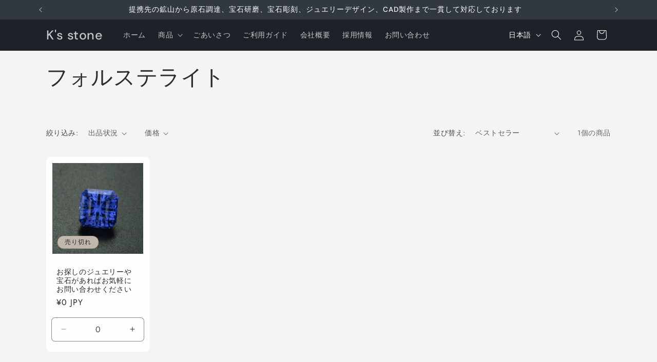

--- FILE ---
content_type: text/javascript
request_url: https://www.ksstone.co.jp/cdn/shop/t/3/assets/quick-add-bulk.js?v=61945936209057739771718174290
body_size: 778
content:
customElements.get("quick-add-bulk")||customElements.define("quick-add-bulk",class extends HTMLElement{constructor(){super(),this.quantity=this.querySelector("quantity-input");const debouncedOnChange=debounce(event=>{parseInt(event.target.dataset.cartQuantity)===0?this.addToCart(event):this.updateCart(event)},ON_CHANGE_DEBOUNCE_TIMER);this.addEventListener("change",debouncedOnChange.bind(this)),this.listenForActiveInput(),this.listenForKeydown(),this.lastActiveInputId=null;const pageParams=new URLSearchParams(window.location.search);window.pageNumber=decodeURIComponent(pageParams.get("page")||"")}connectedCallback(){this.cartUpdateUnsubscriber=subscribe(PUB_SUB_EVENTS.cartUpdate,event=>{event.source!=="quick-add"&&this.onCartUpdate().then(()=>{this.listenForActiveInput(),this.listenForKeydown()})})}disconnectedCallback(){this.cartUpdateUnsubscriber&&this.cartUpdateUnsubscriber()}getInput(){return this.querySelector("quantity-input input")}selectProgressBar(){return this.querySelector(".progress-bar-container")}listenForActiveInput(){this.classList.contains("hidden")||this.getInput().addEventListener("focusin",event=>event.target.select()),this.isEnterPressed=!1}listenForKeydown(){this.getInput().addEventListener("keydown",event=>{event.key==="Enter"&&(this.getInput().blur(),this.isEnterPressed=!0)})}resetQuantityInput(id){const input=document.getElementById(id);input.value=input.getAttribute("value"),this.isEnterPressed=!1}cleanErrorMessageOnType(event){event.target.addEventListener("keypress",()=>{event.target.setCustomValidity("")},{once:!0})}onCartUpdate(){return new Promise((resolve,reject)=>{fetch(`${this.getSectionsUrl()}?section_id=${this.closest(".collection").dataset.id}`).then(response=>response.text()).then(responseText=>{const sourceQty=new DOMParser().parseFromString(responseText,"text/html").querySelector(`#quick-add-bulk-${this.dataset.id}-${this.closest(".collection").dataset.id}`);sourceQty&&(this.innerHTML=sourceQty.innerHTML),resolve()}).catch(e=>{console.error(e),reject(e)})})}updateCart(event){this.lastActiveInputId=event.target.getAttribute("data-index"),this.quantity.classList.add("quantity__input-disabled"),this.selectProgressBar().classList.remove("hidden");const body=JSON.stringify({quantity:event.target.value,id:event.target.getAttribute("data-index"),sections:this.getSectionsToRender().map(section=>section.section),sections_url:this.getSectionsUrl()});fetch(`${routes.cart_change_url}`,{...fetchConfig("javascript"),body}).then(response=>response.text()).then(state=>{const parsedState=JSON.parse(state);if(this.quantity.classList.remove("quantity__input-disabled"),parsedState.description||parsedState.errors){event.target.setCustomValidity(parsedState.description),event.target.reportValidity(),this.resetQuantityInput(event.target.id),this.selectProgressBar().classList.add("hidden"),event.target.select(),this.cleanErrorMessageOnType(event);return}this.renderSections(parsedState),publish(PUB_SUB_EVENTS.cartUpdate,{source:"quick-add",cartData:parsedState})}).catch(error=>{console.log(error,"error")})}addToCart(event){this.quantity.classList.add("quantity__input-disabled"),this.selectProgressBar().classList.remove("hidden"),this.lastActiveInputId=event.target.getAttribute("data-index");const body=JSON.stringify({items:[{quantity:parseInt(event.target.value),id:parseInt(this.dataset.id)}],sections:this.getSectionsToRender().map(section=>section.section)});fetch(`${routes.cart_add_url}`,{...fetchConfig("javascript"),body}).then(response=>response.text()).then(state=>{const parsedState=JSON.parse(state);if(this.quantity.classList.remove("quantity__input-disabled"),parsedState.description||parsedState.errors){event.target.setCustomValidity(parsedState.description),event.target.reportValidity(),this.resetQuantityInput(event.target.id),this.selectProgressBar().classList.add("hidden"),event.target.select(),this.cleanErrorMessageOnType(event);return}this.renderSections(parsedState),publish(PUB_SUB_EVENTS.cartUpdate,{source:"quick-add",cartData:parsedState})}).catch(error=>{console.error(error)})}getSectionsToRender(){return[{id:`quick-add-bulk-${this.dataset.id}-${this.closest(".collection-quick-add-bulk").dataset.id}`,section:this.closest(".collection-quick-add-bulk").dataset.id,selector:`#quick-add-bulk-${this.dataset.id}-${this.closest(".collection-quick-add-bulk").dataset.id}`},{id:"cart-icon-bubble",section:"cart-icon-bubble",selector:".shopify-section"},{id:"CartDrawer",selector:"#CartDrawer",section:"cart-drawer"}]}getSectionsUrl(){return window.pageNumber?`${window.location.pathname}?page=${window.pageNumber}`:`${window.location.pathname}`}getSectionInnerHTML(html,selector){return new DOMParser().parseFromString(html,"text/html").querySelector(selector).innerHTML}renderSections(parsedState){this.getSectionsToRender().forEach(section=>{const sectionElement=document.getElementById(section.id);sectionElement&&sectionElement.parentElement&&sectionElement.parentElement.classList.contains("drawer")&&(parsedState.items.length>0?sectionElement.parentElement.classList.remove("is-empty"):sectionElement.parentElement.classList.add("is-empty"),setTimeout(()=>{document.querySelector("#CartDrawer-Overlay").addEventListener("click",this.cart.close.bind(this.cart))}));const elementToReplace=sectionElement&&sectionElement.querySelector(section.selector)?sectionElement.querySelector(section.selector):sectionElement;elementToReplace&&(elementToReplace.innerHTML=this.getSectionInnerHTML(parsedState.sections[section.section],section.selector))}),this.isEnterPressed&&this.querySelector(`#Quantity-${this.lastActiveInputId}`).select(),this.listenForActiveInput(),this.listenForKeydown()}});
//# sourceMappingURL=/cdn/shop/t/3/assets/quick-add-bulk.js.map?v=61945936209057739771718174290
